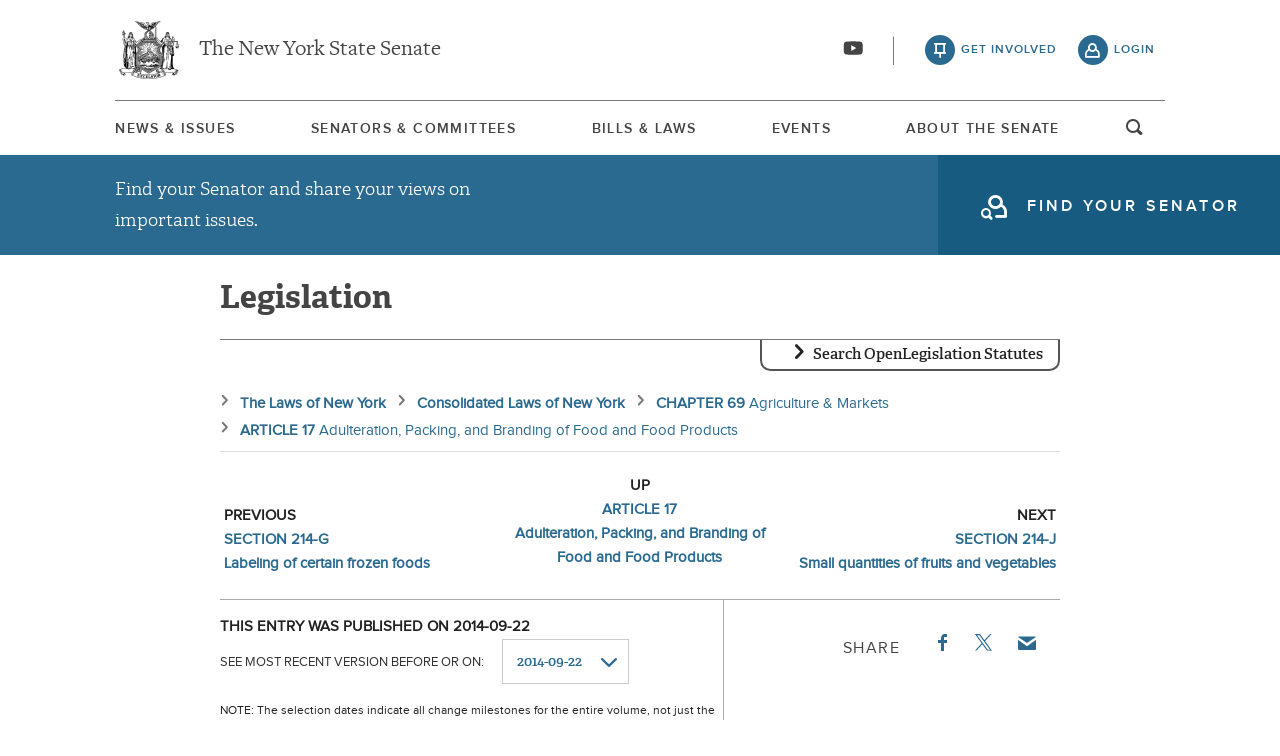

--- FILE ---
content_type: text/html; charset=UTF-8
request_url: https://www.nysenate.gov/legislation/laws/AGM/214-H
body_size: 12961
content:
<!DOCTYPE html>
<html lang="en" dir="ltr" prefix="og: https://ogp.me/ns#">
  <head>
    <meta charset="utf-8" />
<link rel="icon" href="/themes/custom/nysenate_theme/favicon.ico" />
<link rel="icon" sizes="16x16" href="/themes/custom/nysenate_theme/favicon.ico" />
<link rel="apple-touch-icon" href="/themes/custom/nysenate_theme/favicon.ico" />
<meta name="twitter:card" content="summary" />
<meta name="Generator" content="Drupal 10 (https://www.drupal.org)" />
<meta name="MobileOptimized" content="width" />
<meta name="HandheldFriendly" content="true" />
<meta name="viewport" content="width=device-width, initial-scale=1.0" />

    <title>NYS Open Legislation | NYSenate.gov</title>
    <link rel="stylesheet" media="all" href="/sites/default/files/css/css_pZ7b4hiwKBLBPrD6_048RgwFX7Z80tRdm02O7Gu2icI.css?delta=0&amp;language=en&amp;theme=nys&amp;include=[base64]" />
<link rel="stylesheet" media="all" href="/sites/default/files/css/css_rkytWZh5UD5eAyDENWHg4LYlPHDSSHkPUEiPrfcSk84.css?delta=1&amp;language=en&amp;theme=nys&amp;include=[base64]" />

    <script type="application/json" data-drupal-selector="drupal-settings-json">{"path":{"baseUrl":"\/","pathPrefix":"","currentPath":"legislation\/laws\/AGM\/214-H","currentPathIsAdmin":false,"isFront":false,"currentLanguage":"en"},"pluralDelimiter":"\u0003","gtag":{"tagId":"G-01H6J3L7N6","consentMode":false,"otherIds":[],"events":[],"additionalConfigInfo":[]},"suppressDeprecationErrors":true,"ajaxPageState":{"libraries":"[base64]","theme":"nys","theme_token":null},"ajaxTrustedUrl":{"form_action_p_pvdeGsVG5zNF_XLGPTvYSKCf43t8qZYSwcfZl2uzM":true,"\/legislation\/laws\/search":true},"user":{"uid":0,"permissionsHash":"80e2195eca33eae33476f682e22ed4e8e920f6b0a4c4911aeb8796e1a0b28363"}}</script>
<script src="/sites/default/files/js/js_frGySVc7L2dSLsThfwEeL4bgnr__NtPK-t7jDNFQNvk.js?scope=header&amp;delta=0&amp;language=en&amp;theme=nys&amp;include=eJx1TEkKgDAM_FCXJ0nAaVqxidi6_d4KiiB4mZ0JKpU2FM3w4dWurGzCf-dKTNmwKo_oKrHnBl_vaKDdyFE6nSAj2N98ZRCqbRrRzh9rI6jHbGZKcle5SZshywke8EIb"></script>
<script src="https://use.fontawesome.com/releases/v5.15.4/js/all.js" defer crossorigin="anonymous"></script>
<script src="https://use.fontawesome.com/releases/v5.15.4/js/v4-shims.js" defer crossorigin="anonymous"></script>
<script src="/modules/contrib/google_tag/js/gtag.js?t70ifl"></script>


    <link rel="preload" as="font" href="/themes/custom/nysenate_theme/dist/fonts/senate_icons.woff2" type="font/woff2" crossorigin>
          <script type="text/javascript" src="/modules/contrib/seckit/js/seckit.document_write.js"></script>
        <link type="text/css" rel="stylesheet" id="seckit-clickjacking-no-body" media="all" href="/modules/contrib/seckit/css/seckit.no_body.css" />
        <!-- stop SecKit protection -->
        <noscript>
        <link type="text/css" rel="stylesheet" id="seckit-clickjacking-noscript-tag" media="all" href="/modules/contrib/seckit/css/seckit.noscript_tag.css" />
        <div id="seckit-noscript-tag">
          Sorry, you need to enable JavaScript to visit this website.
        </div>
        </noscript></head>
  <body class="page- page--legislation page--legislation-laws page--legislation-laws-AGM page--legislation-laws-AGM-214_H out-of-session path-legislation front-end">
        <a href="#main-content" class="visually-hidden focusable skip-link">
      Skip to main content
    </a>
    
    
      <div class="dialog-off-canvas-main-canvas" data-off-canvas-main-canvas>
    




<div class="layout-container page ">
  


<header
  id="js-sticky" role="banner" class="l-header l-header__collapsed" style="z-index: 100;">
  <!-- Begin Header -->
  <div class="panel-pane pane-block pane-nys-blocks-sitewide-header-bar-block">


    <div class="pane-content">

      <section class="l-header-region l-row l-row--nav c-header-bar">
        <div class="c-topbar">

          <div class="c-page-title">
            <a href="/" rel="home" title="NY State Senate Home" class="active GoogleAnalyticsET-processed">The New York State Senate</a>
          </div>

          <div
            class="c-header--connect">
            <!-- if we're on the main site there are social buttons -->
            <ul class="c-nav--social u-tablet-plus">
                              <li class="first leaf">
                  <a href="https://www.youtube.com/user/NYSenate" target="_blank" aria-label="Go to youtube-2">  <svg xmlns="http://www.w3.org/2000/svg" version="1.0" width="20" height="20" viewBox="0 0 20 20"><path d="M 8.22 3.364 c -3.236 0.06 -5.136 0.208 -5.732 0.448 c -0.54 0.22 -0.992 0.632 -1.26 1.14 C 0.88 5.612 0.696 7.06 0.652 9.48 c -0.032 1.932 0.072 3.688 0.292 4.8 c 0.236 1.212 0.888 1.904 2.012 2.14 c 1.024 0.216 3.74 0.344 7.304 0.34 c 3.64 0 6.232 -0.12 7.32 -0.34 c 0.356 -0.072 0.86 -0.324 1.124 -0.556 c 0.276 -0.244 0.556 -0.664 0.672 -1.008 c 0.32 -0.944 0.516 -3.692 0.428 -5.972 c -0.12 -3.096 -0.372 -4.068 -1.224 -4.712 c -0.392 -0.296 -0.664 -0.404 -1.272 -0.512 c -0.752 -0.128 -2.56 -0.24 -4.468 -0.28 c -2.232 -0.044 -3.032 -0.048 -4.62 -0.016 z M 10.8 8.612 c 1.348 0.776 2.448 1.428 2.448 1.448 c -0.004 0.032 -4.864 2.86 -4.916 2.86 c -0.004 0 -0.012 -1.288 -0.012 -2.86 s 0.008 -2.86 0.016 -2.86 s 1.116 0.636 2.464 1.412 zM 8.22 3.364 c -3.236 0.06 -5.136 0.208 -5.732 0.448 c -0.54 0.22 -0.992 0.632 -1.26 1.14 C 0.88 5.612 0.696 7.06 0.652 9.48 c -0.032 1.932 0.072 3.688 0.292 4.8 c 0.236 1.212 0.888 1.904 2.012 2.14 c 1.024 0.216 3.74 0.344 7.304 0.34 c 3.64 0 6.232 -0.12 7.32 -0.34 c 0.356 -0.072 0.86 -0.324 1.124 -0.556 c 0.276 -0.244 0.556 -0.664 0.672 -1.008 c 0.32 -0.944 0.516 -3.692 0.428 -5.972 c -0.12 -3.096 -0.372 -4.068 -1.224 -4.712 c -0.392 -0.296 -0.664 -0.404 -1.272 -0.512 c -0.752 -0.128 -2.56 -0.24 -4.468 -0.28 c -2.232 -0.044 -3.032 -0.048 -4.62 -0.016 z M 10.8 8.612 c 1.348 0.776 2.448 1.428 2.448 1.448 c -0.004 0.032 -4.864 2.86 -4.916 2.86 c -0.004 0 -0.012 -1.288 -0.012 -2.86 s 0.008 -2.86 0.016 -2.86 s 1.116 0.636 2.464 1.412 z"/></svg></a>
                </li>
                          </ul>

                          <a class="c-header--btn c-header--btn__taking_action u-tablet-plus" href="/citizen-guide">get involved</a>
              <a class="c-header--btn c-header--btn__primary u-tablet-plus GoogleAnalyticsET-processed" href="/user/login">login</a>
                      </div>
        </div>
      </section>
      <!--.c-header-bar -->
      <button id="" class="js-mobile-nav--btn c-block--btn c-nav--toggle icon-replace button--menu" aria-controls="main-site-menu" aria-expanded="false" aria-label="Site Menu"></button>
                                                    <div class="c-nav--wrap" id="main-site-menu">
          <div class="c-nav l-row l-row--nav">
            <nav aria-label="main">
                    


  
                        <ul class="c-nav--list">
                      <!--li class="leaf" -->
            <li class="leaf"  role="menuitem">
              <a href="/news-and-issues" >News &amp; Issues</a>

                
            </li>
                      <!--li class="leaf" -->
            <li class="leaf"  role="menuitem">
              <a href="/senators-committees" >Senators &amp; Committees</a>

                
            </li>
                      <!--li class="leaf" -->
            <li class="leaf"  role="menuitem">
              <a href="/legislation" >Bills &amp; Laws</a>

                
            </li>
                      <!--li class="leaf" -->
            <li class="leaf"  role="menuitem">
              <a href="/events" >Events</a>

                
            </li>
                      <!--li class="leaf" -->
            <li class="leaf"  role="menuitem">
              <a href="/about" >About The Senate</a>

                
            </li>
                  </ul>
        

  
  
                                <div class="u-mobile-only">
                <div>
                  <div class="container">
  <form class="nys-searchglobal-form search-form  c-site-search" accept-charset="UTF-8" data-drupal-selector="nys-searchglobal-form" action="/legislation/laws/AGM/214-H" method="post" id="nys-searchglobal-form">
    <h2 class="c-site-search--title" data-drupal-selector="edit-title">Search</h2>
<div class="js-form-item form-item js-form-type-textfield form-type-textfield js-form-item-keys form-item-keys form-no-label">
        <input placeholder="Search" class="c-site-search--box icon_after__search form-text" size="50" maxlength="255" aria-label="Search Term" data-drupal-selector="edit-keys" type="text" id="edit-keys" name="keys" value="" />

        </div>


<button class="search__submit button" type="submit" name="submit">
  <span class="search__submit-icon">
      <svg xmlns="http://www.w3.org/2000/svg" x="0px" y="0px" viewBox="0 0 30 30" class="icon icon--search">
  <title>Search icon</title>
  <g>
    <path fill="#292929" d="M29.7,28.5l-7.3-7.3c2-2.2,3.1-5.2,3.1-8.4C25.6,5.7,19.8,0,12.8,0C5.7,0,0,5.7,0,12.8s5.7,12.8,12.8,12.8
      c3.2,0,6.1-1.2,8.4-3.1l7.3,7.3c0.2,0.2,0.4,0.3,0.6,0.3c0.2,0,0.5-0.1,0.6-0.3C30.1,29.4,30.1,28.8,29.7,28.5z M1.8,12.8
      c0-6.1,4.9-11,11-11c6.1,0,11,4.9,11,11s-4.9,11-11,11C6.7,23.8,1.8,18.9,1.8,12.8z"/>
  </g>
</svg>

  </span>
  <span class="search__submit-text">
    Search
  </span>
</button>
<a href="/search/legislation" class="c-site-search--link icon-after__right u-tablet-plus" data-drupal-selector="edit-advanced-leg-search-link">Advanced Legislation Search</a>
<input autocomplete="off" data-drupal-selector="form-ldegteet9k7odyu68hrvyf5qoazn6sk0efmufysa4wa" type="hidden" name="form_build_id" value="form-lDeGTEet9k7ODYU68hRVyf5qOaZn6SK0eFmuFySA4WA" />
<input data-drupal-selector="edit-nys-searchglobal-form" type="hidden" name="form_id" value="nys_search.global_form" />

  </form>
</div>
                  <a class="c-site-search--link icon-after__right u-tablet-plus" href="/search/legislation">Advanced Legislation Search</a>
                </div>
              </div>
              <button class="js-search--toggle u-tablet-plus c-site-search--btn GoogleAnalyticsET-processed icon-replace__search">open and focus search</button>
                              <ul class="c-nav--social u-mobile-only">
                                      <li class="first leaf">
                      <a href="https://www.youtube.com/user/NYSenate" target="_blank">  <svg xmlns="http://www.w3.org/2000/svg" version="1.0" width="20" height="20" viewBox="0 0 20 20"><path d="M 8.22 3.364 c -3.236 0.06 -5.136 0.208 -5.732 0.448 c -0.54 0.22 -0.992 0.632 -1.26 1.14 C 0.88 5.612 0.696 7.06 0.652 9.48 c -0.032 1.932 0.072 3.688 0.292 4.8 c 0.236 1.212 0.888 1.904 2.012 2.14 c 1.024 0.216 3.74 0.344 7.304 0.34 c 3.64 0 6.232 -0.12 7.32 -0.34 c 0.356 -0.072 0.86 -0.324 1.124 -0.556 c 0.276 -0.244 0.556 -0.664 0.672 -1.008 c 0.32 -0.944 0.516 -3.692 0.428 -5.972 c -0.12 -3.096 -0.372 -4.068 -1.224 -4.712 c -0.392 -0.296 -0.664 -0.404 -1.272 -0.512 c -0.752 -0.128 -2.56 -0.24 -4.468 -0.28 c -2.232 -0.044 -3.032 -0.048 -4.62 -0.016 z M 10.8 8.612 c 1.348 0.776 2.448 1.428 2.448 1.448 c -0.004 0.032 -4.864 2.86 -4.916 2.86 c -0.004 0 -0.012 -1.288 -0.012 -2.86 s 0.008 -2.86 0.016 -2.86 s 1.116 0.636 2.464 1.412 zM 8.22 3.364 c -3.236 0.06 -5.136 0.208 -5.732 0.448 c -0.54 0.22 -0.992 0.632 -1.26 1.14 C 0.88 5.612 0.696 7.06 0.652 9.48 c -0.032 1.932 0.072 3.688 0.292 4.8 c 0.236 1.212 0.888 1.904 2.012 2.14 c 1.024 0.216 3.74 0.344 7.304 0.34 c 3.64 0 6.232 -0.12 7.32 -0.34 c 0.356 -0.072 0.86 -0.324 1.124 -0.556 c 0.276 -0.244 0.556 -0.664 0.672 -1.008 c 0.32 -0.944 0.516 -3.692 0.428 -5.972 c -0.12 -3.096 -0.372 -4.068 -1.224 -4.712 c -0.392 -0.296 -0.664 -0.404 -1.272 -0.512 c -0.752 -0.128 -2.56 -0.24 -4.468 -0.28 c -2.232 -0.044 -3.032 -0.048 -4.62 -0.016 z M 10.8 8.612 c 1.348 0.776 2.448 1.428 2.448 1.448 c -0.004 0.032 -4.864 2.86 -4.916 2.86 c -0.004 0 -0.012 -1.288 -0.012 -2.86 s 0.008 -2.86 0.016 -2.86 s 1.116 0.636 2.464 1.412 z"/></svg></a>
                    </li>
                                  </ul>
                                            <div class="c-mobile-login--list u-mobile-only">
                  <span class="c-header--btn c-header--btn-login icon-before__recruit-friends">
                    <a href="/user/login">login</a>
                  </span>
                </div>
                          </nav>
          </div>
        </div>
        <div class="u-tablet-plus c-site-search--container">
          <div>
            <div class="container">
  <form class="nys-searchglobal-form search-form  c-site-search" accept-charset="UTF-8" data-drupal-selector="nys-searchglobal-form" action="/legislation/laws/AGM/214-H" method="post" id="nys-searchglobal-form">
    <h2 class="c-site-search--title" data-drupal-selector="edit-title">Search</h2>
<div class="js-form-item form-item js-form-type-textfield form-type-textfield js-form-item-keys form-item-keys form-no-label">
        <input placeholder="Search" class="c-site-search--box icon_after__search form-text" size="50" maxlength="255" aria-label="Search Term" data-drupal-selector="edit-keys" type="text" id="edit-keys" name="keys" value="" />

        </div>


<button class="search__submit button" type="submit" name="submit">
  <span class="search__submit-icon">
      <svg xmlns="http://www.w3.org/2000/svg" x="0px" y="0px" viewBox="0 0 30 30" class="icon icon--search">
  <title>Search icon</title>
  <g>
    <path fill="#292929" d="M29.7,28.5l-7.3-7.3c2-2.2,3.1-5.2,3.1-8.4C25.6,5.7,19.8,0,12.8,0C5.7,0,0,5.7,0,12.8s5.7,12.8,12.8,12.8
      c3.2,0,6.1-1.2,8.4-3.1l7.3,7.3c0.2,0.2,0.4,0.3,0.6,0.3c0.2,0,0.5-0.1,0.6-0.3C30.1,29.4,30.1,28.8,29.7,28.5z M1.8,12.8
      c0-6.1,4.9-11,11-11c6.1,0,11,4.9,11,11s-4.9,11-11,11C6.7,23.8,1.8,18.9,1.8,12.8z"/>
  </g>
</svg>

  </span>
  <span class="search__submit-text">
    Search
  </span>
</button>
<a href="/search/legislation" class="c-site-search--link icon-after__right u-tablet-plus" data-drupal-selector="edit-advanced-leg-search-link">Advanced Legislation Search</a>
<input autocomplete="off" data-drupal-selector="form-ldegteet9k7odyu68hrvyf5qoazn6sk0efmufysa4wa" type="hidden" name="form_build_id" value="form-lDeGTEet9k7ODYU68hRVyf5qOaZn6SK0eFmuFySA4WA" />
<input data-drupal-selector="edit-nys-searchglobal-form" type="hidden" name="form_id" value="nys_search.global_form" />

  </form>
</div>
          </div>
        </div>
          </div>
          


<div class="l-row l-row--hero c-actionbar ">
      <div class="c-actionbar--info ">
      <h2 class="actionbar--cta">Find your Senator and share your views on important issues.</h2>
    </div>
    <span class="c-block--btn ">
      <a class="icon-before__find-senator"
         href="/find-my-senator">
        <span class="">
          find your senator
        </span>
      </a>
    </span>
  </div>
    
  </div>
</header>

  
  

  

  

  

  

      <main role="main" class="container l-row l-row--main l-main">
      <a id="main-content" tabindex="-1"></a>      <div  class="layout-content">

          <div class="region region-content">
    <div data-drupal-messages-fallback class="hidden"></div><h1 class="nys-openleg-statute nys-title">
  Legislation
</h1>
<div class="nys-openleg-statute-container">
  <div class="container">
  <form data-drupal-selector="nys-openleg-search-form" action="/legislation/laws/search" method="post" id="nys-openleg-search-form" accept-charset="UTF-8">
    <h3 tabindex="0" class="search-title">Search OpenLegislation Statutes</h3><div data-drupal-selector="edit-search-form-container" id="edit-search-form-container" class="js-form-wrapper form-wrapper"><div class="js-form-item form-item js-form-type-textfield form-type-textfield js-form-item-search-term form-item-search-term">
      <label for="edit-search-term">Search Term</label>
        <input data-drupal-selector="edit-search-term" type="text" id="edit-search-term" name="search_term" value="" size="60" maxlength="128" class="form-text" />

        </div>


<button class="search__submit button" type="submit" name="submit">
  <span class="search__submit-icon">
      <svg xmlns="http://www.w3.org/2000/svg" x="0px" y="0px" viewBox="0 0 30 30" class="icon icon--search">
  <title>Search icon</title>
  <g>
    <path fill="#292929" d="M29.7,28.5l-7.3-7.3c2-2.2,3.1-5.2,3.1-8.4C25.6,5.7,19.8,0,12.8,0C5.7,0,0,5.7,0,12.8s5.7,12.8,12.8,12.8
      c3.2,0,6.1-1.2,8.4-3.1l7.3,7.3c0.2,0.2,0.4,0.3,0.6,0.3c0.2,0,0.5-0.1,0.6-0.3C30.1,29.4,30.1,28.8,29.7,28.5z M1.8,12.8
      c0-6.1,4.9-11,11-11c6.1,0,11,4.9,11,11s-4.9,11-11,11C6.7,23.8,1.8,18.9,1.8,12.8z"/>
  </g>
</svg>

  </span>
  <span class="search__submit-text">
    Search
  </span>
</button>
</div>
<input autocomplete="off" data-drupal-selector="form-tpczdmajtgszqurw96l2z7zsd0d4h1ysdiskt-90-8w" type="hidden" name="form_build_id" value="form-TPCzDMAjtGszqurw96L2z7ZSd0d4h1ysdisKt-90_8w" />
<input data-drupal-selector="edit-nys-openleg-search-form" type="hidden" name="form_id" value="nys_openleg_search_form" />

  </form>
</div>
  

  <nav aria-label="breadcrumbs">
    <ol class="nys-openleg-result-breadcrumbs-container">
                    <li class="nys-openleg-result-breadcrumb-container">
                        <a href="/legislation/laws/all" class="nys-openleg-result-breadcrumb-link">
                <div class="nys-openleg-result-breadcrumb-name">
            The Laws of New York
        </div>
                            </a>
            </li>

                    <li class="nys-openleg-result-breadcrumb-container">
                        <a href="/legislation/laws/CONSOLIDATED" class="nys-openleg-result-breadcrumb-link">
                <div class="nys-openleg-result-breadcrumb-name">
            Consolidated Laws of New York
        </div>
                            </a>
            </li>

                    <li class="nys-openleg-result-breadcrumb-container">
                        <a href="/legislation/laws/AGM/-CH69" class="nys-openleg-result-breadcrumb-link">
                <div class="nys-openleg-result-breadcrumb-name">
            CHAPTER 69
        </div>
                    <div class="nys-openleg-result-breadcrumb-description">
                Agriculture &amp; Markets
            </div>
                            </a>
            </li>

                    <li class="nys-openleg-result-breadcrumb-container">
                        <a href="/legislation/laws/AGM/A17" class="nys-openleg-result-breadcrumb-link">
                <div class="nys-openleg-result-breadcrumb-name">
            ARTICLE 17
        </div>
                    <div class="nys-openleg-result-breadcrumb-description">
                Adulteration, Packing, and Branding of Food and Food Products
            </div>
                            </a>
            </li>

            </ol>
  </nav>

  <div class="nys-openleg-result-nav-bar">
    <div class="nys-openleg-result-nav-bar-item nys-openleg-result-nav-bar-item-previous">
        <div class="nys-openleg-result-nav-item-dir">previous</div>
    <li class="nys-openleg-result-nav-item-container">
                        <a href="https://www.nysenate.gov/legislation/laws/AGM/214-G" class="nys-openleg-result-nav-item-link">
                <div class="nys-openleg-result-nav-item-name">
            SECTION 214-G
        </div>
                    <div class="nys-openleg-result-nav-item-description">
                Labeling of certain frozen foods
            </div>
                            </a>
            </li>

      </div>
    <div class="nys-openleg-result-nav-bar-item nys-openleg-result-nav-bar-item-up">
        <div class="nys-openleg-result-nav-item-dir">up</div>
    <li class="nys-openleg-result-nav-item-container">
                        <a href="https://www.nysenate.gov/legislation/laws/AGM/A17" class="nys-openleg-result-nav-item-link">
                <div class="nys-openleg-result-nav-item-name">
            ARTICLE 17
        </div>
                    <div class="nys-openleg-result-nav-item-description">
                Adulteration, Packing, and Branding of Food and Food Products
            </div>
                            </a>
            </li>

      </div>
    <div class="nys-openleg-result-nav-bar-item nys-openleg-result-nav-bar-item-next">
        <div class="nys-openleg-result-nav-item-dir">next</div>
    <li class="nys-openleg-result-nav-item-container">
                        <a href="https://www.nysenate.gov/legislation/laws/AGM/214-J" class="nys-openleg-result-nav-item-link">
                <div class="nys-openleg-result-nav-item-name">
            SECTION 214-J
        </div>
                    <div class="nys-openleg-result-nav-item-description">
                Small quantities of fruits and vegetables
            </div>
                            </a>
            </li>

      </div>
  </div>

  <div class="nys-openleg-result-tools">
          <div class="nys-openleg-history-container">
        <div class="container">
  <form data-drupal-selector="nys-openleg-history-form" action="/legislation/laws/AGM/214-H" method="post" id="nys-openleg-history-form" accept-charset="UTF-8">
    <div class="nys-openleg-history-published">This entry was published on 2014-09-22</div><div class="js-form-item form-item js-form-type-select form-type-select js-form-item-history form-item-history">
      <label for="edit-history">See most recent version before or on: </label>
        <select onChange="this.form.submit();" data-drupal-selector="edit-history" id="edit-history" name="history" class="form-select"><option value="2014-09-22" selected="selected">2014-09-22</option><option value="2014-09-26">2014-09-26</option><option value="2014-11-28">2014-11-28</option><option value="2014-12-19">2014-12-19</option><option value="2014-12-26">2014-12-26</option><option value="2015-01-02">2015-01-02</option><option value="2015-01-23">2015-01-23</option><option value="2015-03-27">2015-03-27</option><option value="2015-04-24">2015-04-24</option><option value="2015-05-01">2015-05-01</option><option value="2015-06-19">2015-06-19</option><option value="2015-08-21">2015-08-21</option><option value="2015-10-02">2015-10-02</option><option value="2015-11-06">2015-11-06</option><option value="2015-11-13">2015-11-13</option><option value="2016-04-15">2016-04-15</option><option value="2016-05-27">2016-05-27</option><option value="2016-07-15">2016-07-15</option><option value="2016-07-29">2016-07-29</option><option value="2016-08-05">2016-08-05</option><option value="2016-08-26">2016-08-26</option><option value="2016-09-16">2016-09-16</option><option value="2016-09-23">2016-09-23</option><option value="2016-10-07">2016-10-07</option><option value="2017-01-13">2017-01-13</option><option value="2017-04-28">2017-04-28</option><option value="2017-05-26">2017-05-26</option><option value="2017-06-30">2017-06-30</option><option value="2017-07-14">2017-07-14</option><option value="2017-08-04">2017-08-04</option><option value="2017-08-18">2017-08-18</option><option value="2017-09-15">2017-09-15</option><option value="2017-09-22">2017-09-22</option><option value="2017-10-06">2017-10-06</option><option value="2017-10-20">2017-10-20</option><option value="2017-10-27">2017-10-27</option><option value="2017-11-17">2017-11-17</option><option value="2017-12-22">2017-12-22</option><option value="2017-12-29">2017-12-29</option><option value="2018-03-16">2018-03-16</option><option value="2018-04-27">2018-04-27</option><option value="2018-07-13">2018-07-13</option><option value="2018-08-03">2018-08-03</option><option value="2018-08-17">2018-08-17</option><option value="2018-08-31">2018-08-31</option><option value="2018-10-05">2018-10-05</option><option value="2018-10-26">2018-10-26</option><option value="2018-11-02">2018-11-02</option><option value="2018-11-09">2018-11-09</option><option value="2018-12-14">2018-12-14</option><option value="2019-01-04">2019-01-04</option><option value="2019-01-18">2019-01-18</option><option value="2019-03-15">2019-03-15</option><option value="2019-03-22">2019-03-22</option><option value="2019-07-26">2019-07-26</option><option value="2019-08-02">2019-08-02</option><option value="2019-08-09">2019-08-09</option><option value="2019-08-16">2019-08-16</option><option value="2019-09-06">2019-09-06</option><option value="2019-09-13">2019-09-13</option><option value="2019-09-20">2019-09-20</option><option value="2019-10-11">2019-10-11</option><option value="2019-10-25">2019-10-25</option><option value="2019-11-08">2019-11-08</option><option value="2019-11-15">2019-11-15</option><option value="2019-12-06">2019-12-06</option><option value="2019-12-13">2019-12-13</option><option value="2019-12-20">2019-12-20</option><option value="2020-01-24">2020-01-24</option><option value="2020-03-13">2020-03-13</option><option value="2020-04-24">2020-04-24</option><option value="2020-08-07">2020-08-07</option><option value="2020-08-14">2020-08-14</option><option value="2020-10-16">2020-10-16</option><option value="2020-12-04">2020-12-04</option><option value="2020-12-18">2020-12-18</option><option value="2021-01-29">2021-01-29</option><option value="2021-02-19">2021-02-19</option><option value="2021-07-02">2021-07-02</option><option value="2021-07-09">2021-07-09</option><option value="2021-07-30">2021-07-30</option><option value="2021-08-06">2021-08-06</option><option value="2021-09-03">2021-09-03</option><option value="2021-09-10">2021-09-10</option><option value="2021-10-08">2021-10-08</option><option value="2021-12-03">2021-12-03</option><option value="2021-12-24">2021-12-24</option><option value="2021-12-31">2021-12-31</option><option value="2022-02-25">2022-02-25</option><option value="2022-03-04">2022-03-04</option><option value="2022-06-24">2022-06-24</option><option value="2022-08-19">2022-08-19</option><option value="2022-10-21">2022-10-21</option><option value="2022-11-25">2022-11-25</option><option value="2022-12-02">2022-12-02</option><option value="2022-12-09">2022-12-09</option><option value="2022-12-16">2022-12-16</option><option value="2022-12-23">2022-12-23</option><option value="2023-01-06">2023-01-06</option><option value="2023-01-20">2023-01-20</option><option value="2023-03-10">2023-03-10</option><option value="2023-04-14">2023-04-14</option><option value="2023-05-26">2023-05-26</option><option value="2023-08-25">2023-08-25</option><option value="2023-09-22">2023-09-22</option><option value="2023-12-15">2023-12-15</option><option value="2024-02-02">2024-02-02</option><option value="2024-02-09">2024-02-09</option><option value="2024-04-12">2024-04-12</option><option value="2024-07-05">2024-07-05</option><option value="2024-08-30">2024-08-30</option><option value="2024-09-06">2024-09-06</option><option value="2024-11-29">2024-11-29</option><option value="2024-12-20">2024-12-20</option><option value="2024-12-27">2024-12-27</option><option value="2025-01-31">2025-01-31</option><option value="2025-02-21">2025-02-21</option><option value="2025-05-16">2025-05-16</option><option value="2025-05-30">2025-05-30</option><option value="2025-10-03">2025-10-03</option><option value="2025-10-24">2025-10-24</option><option value="2025-10-31">2025-10-31</option><option value="2025-11-14">2025-11-14</option><option value="2025-11-21">2025-11-21</option><option value="2025-12-19">2025-12-19</option></select>
        </div>
<div class="nys-openleg-history-note">NOTE: The selection dates indicate all change milestones for the entire volume, not just the location being viewed.  Specifying a milestone date will retrieve the most recent version of the location before that date.</div><input autocomplete="off" data-drupal-selector="form-uq9wfk-ih-nnzwdfu-knsj2qezn37l-mjuu167isszs" type="hidden" name="form_build_id" value="form-uq9wFK_IH_NnZwDfu-KnsJ2qEzn37L_mjUu167iSszs" />
<input data-drupal-selector="edit-nys-openleg-history-form" type="hidden" name="form_id" value="nys_openleg_history_form" />

  </form>
</div>
      </div>
        <div class="c-detail--social nys-openleg-result-share">
      <h3 class="c-detail--subhead">Share</h3>
      <ul>
        <li>
          <a target="_blank"
             href="https://www.facebook.com/sharer/sharer.php?u=https://www.nysenate.gov/legislation/laws/AGM/214-H"
             class="c-detail--social-item facebook">
            Facebook
          </a>
        </li>
        <li class="twitter">
          <a target="_blank"
             href="https://twitter.com/intent/tweet?text=From @nysenate: https://www.nysenate.gov/legislation/laws/AGM/214-H">
            <img src = "/modules/custom/nys_openleg/assets/twitter.svg" alt="Twitter icon"/>
          </a>
        </li>
        <li>
          <a href="mailto:?subject=SECTION 214-H Unit pricing Agriculture &amp; Markets (AGM) CHAPTER 69, ARTICLE 17 | NY State Senate&amp;body=Check out this law: https://www.nysenate.gov/legislation/laws/AGM/214-H" class="c-detail--social-item email">Email</a>
        </li>
      </ul>
    </div>
  </div>
  <div class="nys-openleg-result-container">
    <div class="nys-openleg-head-container">
      <div class="nys-openleg-result-title">
    <h2 class="nys-openleg-result-title-headline">SECTION 214-H</h2>
            <h3 class="nys-openleg-result-title-short">Unit pricing</h3>
                <h4 class="nys-openleg-result-title-location">Agriculture &amp; Markets (AGM) CHAPTER 69, ARTICLE 17</h4>
    </div>


    </div>

    <div class="nys-openleg-content-container">
        <ul class="nys-openleg-items-container">
                  </ul>
            <div class="nys-openleg-result-text">  &sect; 214-h. Unit pricing. 1. Consumer information required. Each person<br />who sells, offers or exposes for sale in a retail store a consumer<br />commodity shall disclose to the consumer the unit price and the total<br />price of the commodity as provided in this section.<br /><br />2. Definitions. a. &quot;Consumer commodities&quot; shall mean the following,<br />however packaged or contained:<br /><br />(1) food, including all material, solid, liquid or mixed, whether<br />simple or compound, used or intended for consumption by human beings or<br />domestic animals normally kept as household pets and all substances or<br />ingredients to be added thereto for any purpose; and<br /><br />(2) napkins, facial tissues, toilet tissues, foil wrapping, plastic<br />wrapping, paper toweling, disposable plates; and<br /><br />(3) detergents, soaps and other cleansing agents; and<br /><br />(4) non-prescription drugs, female hygiene products and toiletries.<br /><br />b. &quot;Retail store&quot; shall mean a store which sells consumer commodities<br />at retail, which store is not primarily engaged in the sale of food for<br />consumption on the premises, or which is not primarily engaged in a<br />specialty trade which the commissioner determines, by regulation, would<br />be inappropriate for unit pricing. An establishment which sells consumer<br />commodities only to its members shall be deemed to be included within<br />this definition unless the members must pay a direct fee to qualify for<br />membership and the establishment is not required to collect sales tax on<br />transactions with members, pursuant to article twenty-eight of the tax<br />law.<br /><br />c. &quot;Unit price&quot; of a consumer commodity shall mean the price per<br />measure.<br /><br />d. &quot;Price per measure&quot; shall mean:<br /><br />(1) price per pound for commodities whose net quantity is expressed in<br />units of weight, except for such commodities whose net weight is less<br />than one ounce which shall be expressed as price per ounce and<br />commodities in powdered form which purport to be or are represented for<br />special dietary use solely as a food for infants by reason of its<br />simulation of human milk or suitability as a complete or partial<br />substitute for human milk which shall be expressed as price per<br />reconstituted fluid ounce; provided that the same unit of measure is<br />used for the same commodity in all sizes;<br /><br />(2) price per pint or quart for commodities whose net quantity is<br />stated in fluid ounces, pints, quarts or gallons or a combination<br />thereof, except for such commodities in concentrated liquid or ready to<br />feed form which purport to be or are represented for special dietary use<br />solely as a food for infants by reason of its simulation of human milk<br />or suitability as a complete or partial substitute for human milk which<br />shall be expressed as price per reconstituted fluid ounce for<br />commodities in concentrated liquid form and price per fluid ounce for<br />commodities in ready to feed form; provided that the same unit of<br />measure is used for the same commodity in all sizes sold in the retail<br />establishment;<br /><br />(3) price per one hundred for commodities whose net quantity is<br />expressed by count, except as otherwise provided by regulation;<br /><br />(4) price per foot for commodities whose net quantity is stated in<br />units of length, except for such commodities whose net quantity exceeds<br />one hundred feet, which shall be expressed as price per one hundred<br />feet, and the &quot;ply&quot; count, if any, provided that the same unit of<br />measure is used for the same commodity in all sizes;<br /><br />(5) price per square foot or square yard, as appropriate, for<br />commodities whose net quantity is expressed in units of area and the<br />&quot;ply&quot; count, if any, provided that the same unit of measure is used for<br />the same commodity in all sizes; or<br /><br />(6) such other price per measure, including metric equivalents of the<br />customary measures, as the commissioner shall by regulation permit. The<br />commissioner shall establish such metric equivalents whenever he<br />determines that any commodity subject to the provisions of this section<br />is being sold, offered or exposed for sale by metric measure.<br /><br />3. Exemptions. a. The provisions of this section shall not apply to<br />the following consumer commodities:<br /><br />(1) food sold for consumption on the premises;<br /><br />(2) prepackaged food containing separate and identifiable kinds of<br />food segregated by physical division within the package; and any other<br />foods for which the commissioner determines, by rules and regulation,<br />that unit pricing would not be meaningful;<br /><br />(3) any food which is primarily or exclusively a gourmet or specialty<br />food, provided that the commissioner determines by regulation that unit<br />pricing would be impractical for such food, and provided further that<br />such food is segregated and displayed as a gourmet or specialty food;<br /><br />(4) any commodity whose net quantity as offered for sale is one pound,<br />one ounce, one pint or quart, one hundred count, one foot, one hundred<br />feet, one square foot, one square yard or equivalent metric units<br />established by the commissioner, provided that it has the retail price<br />marked plainly thereon;<br /><br />(5) milk, and other similar low fat products such as two percent milk,<br />one percent milk and skim milk, cream, melloream and vegetable oil blend<br />whose net quantity as offered for sale is one half pint, one pint, one<br />quart, one half gallon, one gallon, one half liter, one liter; frozen<br />desserts such as ice cream, light ice cream, low-fat ice cream, fat-free<br />ice cream, sherbet, sorbet, frozen yogurt, and any other product similar<br />in appearance, odor and taste to such products whose net quantity as<br />offered for sale is one half pint, one pint, one quart, one half gallon,<br />one gallon, and multiples of quarts and gallons; and butter, vegetable<br />spread, oleo margarine and margarine whose net quantity is one fourth<br />pound, one half pound, one pound or multiples of one pound, one hundred<br />twenty-five grams, two hundred fifty grams, five hundred grams or<br />multiples of five hundred grams, flour whose net quantity as offered for<br />sale is in five or ten pound bags;<br /><br />(6) fresh food produce.<br /><br />b. The provisions of this section shall not apply to convenience<br />stores which include small stores which typically sell motor fuel,<br />tobacco products, fast food and beverages and do not offer sufficient<br />quantity of consumer commodities to make unit pricing useful to<br />consumers or to any retail store having had annual gross sales of<br />consumer commodities in the previous calendar year of less than two and<br />one-half million dollars, unless the store is a part of a network of<br />subsidiaries, affiliates or other member stores, under direct or<br />indirect common control, with five or more stores located in New York,<br />which, as a group, had annual gross sales the previous calendar year of<br />two and one-half million dollars or more of consumer commodities.<br /><br />4. Means of disclosure. A consumer commodity sold, or offered for sale<br />or exposed for sale, subject to this section, shall have the unit price<br />and total price disclosed to the consumer in one of the following ways:<br /><br />a. if the item is conspicuously visible to the consumer, by the<br />attachment of a stamp, tag or label directly under the item on the shelf<br />on which the item is displayed, or, in the case of refrigerated items<br />not displayed on shelves, in a manner to be prescribed by regulation; or<br /><br />b. if the item is not conspicuously visible to the consumer, by a sign<br />or list conspicuously placed near the point of procurement, or by<br />affixing the unit price and total price on the commodity itself.<br /><br />5. The commissioner may promulgate regulations to effectuate this<br />section.<br /><br />6. Nothing in this section shall be construed to conflict with or<br />limit section one hundred ninety of this chapter.<br /><br />7. Violations and penalties. a. A violation of this section shall be<br />subject to the applicable penalties of this chapter except for the<br />penalties specified in section forty-one thereof.<br /><br />For purposes of this section, each group of identical consumer<br />commodities for which on any single day the total selling price or price<br />per measure is not displayed in accordance with this section or the<br />regulations promulgated thereunder shall be considered a violation of<br />this section. Improper unit pricing caused by nonintentional technical<br />errors, however, shall not constitute a violation.<br /><br />b. Each group of units not unit priced or improperly unit priced shall<br />constitute a violation. Each individual unit, however, not unit priced<br />or improperly unit priced shall not constitute a violation unless<br />displayed alone.<br /><br />c. Each day a violation is continued shall constitute a separate<br />violation.<br /><br />d. The provisions of this section and the regulations promulgated<br />hereunder may be enforced concurrently by the director of a municipal<br />consumer affairs office or a municipal director of weights and measures.<br /><br />8. Preemption. Except as provided in paragraph b of subdivision three<br />of this section, any local law, ordinance, rule or regulation relating<br />to labeling, displaying or other disclosure of the price per measure of<br />any commodity must be consistent with the provisions of this section and<br />the rules and regulations adopted hereunder.<br /></div>
          </div>
      </div>
</div>

  </div>


              </div>    </main>
  
  <footer class="l-footer" role="contentinfo">
    <div id="footer-first">
      <div class="panel-pane pane-block pane-nys-blocks-sitewide-footer">
        <div class="pane-content">
          <section class="c-senator-footer">
            <div class="l-row">
              <div class="c-senator-footer-col c-senator-footer-col__home">
                  <div class="region region-footer-left">
      <div id="block-nys-sitebranding" class="block block-system block-system-branding-block">
    
        
    
  
  
  
  

<a title="nysenate.gov" href="/">
  <span class="lgt-text icon-before__left">NYSenate.gov</span>
  <img src="/themes/custom/nysenate_theme/src/assets/nys_logo224x224.png" alt="New York State Senate Seal" class='c-seal c-seal-footer'>
</a>


  </div>
<nav role="navigation" aria-labelledby="block-nys-socials-menu" id="block-nys-socials" class="block block-menu navigation menu--socials">
            
  <h2 class="visually-hidden" id="block-nys-socials-menu">Socials</h2>
  

        <div class="c-senator-footer-col__social">
  <p class="c-senator-footer-caption">Follow the New York State Senate</p>
    

<ul class="menu-socials">
      <li class="first leaf">
      <a href="https://www.youtube.com/user/NYSenate" target="_blank" aria-label="Go to youtube-2 Page">  <svg xmlns="http://www.w3.org/2000/svg" version="1.0" width="20" height="20" viewBox="0 0 20 20"><path d="M 8.22 3.364 c -3.236 0.06 -5.136 0.208 -5.732 0.448 c -0.54 0.22 -0.992 0.632 -1.26 1.14 C 0.88 5.612 0.696 7.06 0.652 9.48 c -0.032 1.932 0.072 3.688 0.292 4.8 c 0.236 1.212 0.888 1.904 2.012 2.14 c 1.024 0.216 3.74 0.344 7.304 0.34 c 3.64 0 6.232 -0.12 7.32 -0.34 c 0.356 -0.072 0.86 -0.324 1.124 -0.556 c 0.276 -0.244 0.556 -0.664 0.672 -1.008 c 0.32 -0.944 0.516 -3.692 0.428 -5.972 c -0.12 -3.096 -0.372 -4.068 -1.224 -4.712 c -0.392 -0.296 -0.664 -0.404 -1.272 -0.512 c -0.752 -0.128 -2.56 -0.24 -4.468 -0.28 c -2.232 -0.044 -3.032 -0.048 -4.62 -0.016 z M 10.8 8.612 c 1.348 0.776 2.448 1.428 2.448 1.448 c -0.004 0.032 -4.864 2.86 -4.916 2.86 c -0.004 0 -0.012 -1.288 -0.012 -2.86 s 0.008 -2.86 0.016 -2.86 s 1.116 0.636 2.464 1.412 zM 8.22 3.364 c -3.236 0.06 -5.136 0.208 -5.732 0.448 c -0.54 0.22 -0.992 0.632 -1.26 1.14 C 0.88 5.612 0.696 7.06 0.652 9.48 c -0.032 1.932 0.072 3.688 0.292 4.8 c 0.236 1.212 0.888 1.904 2.012 2.14 c 1.024 0.216 3.74 0.344 7.304 0.34 c 3.64 0 6.232 -0.12 7.32 -0.34 c 0.356 -0.072 0.86 -0.324 1.124 -0.556 c 0.276 -0.244 0.556 -0.664 0.672 -1.008 c 0.32 -0.944 0.516 -3.692 0.428 -5.972 c -0.12 -3.096 -0.372 -4.068 -1.224 -4.712 c -0.392 -0.296 -0.664 -0.404 -1.272 -0.512 c -0.752 -0.128 -2.56 -0.24 -4.468 -0.28 c -2.232 -0.044 -3.032 -0.048 -4.62 -0.016 z M 10.8 8.612 c 1.348 0.776 2.448 1.428 2.448 1.448 c -0.004 0.032 -4.864 2.86 -4.916 2.86 c -0.004 0 -0.012 -1.288 -0.012 -2.86 s 0.008 -2.86 0.016 -2.86 s 1.116 0.636 2.464 1.412 z"/></svg></a>
    </li>
  </ul>
</div>

  </nav>

  </div>

              </div>

              <div class="c-senator-footer-col c-senator-footer-col__nav">
                <nav>
                    <div class="region region-footer-middle">
    <div id="block-nys-footer" class="block block-system block-system-menu-blockfooter site-footer__menu">
  
    
      
              <ul class="menu">
                    <li class="menu-item">
        <a href="/news-and-issues" data-drupal-link-system-path="node/12004488">News &amp; Issues</a>
              </li>
                <li class="menu-item">
        <a href="/senators-committees" data-drupal-link-system-path="node/12001028">Senators &amp; Committees</a>
              </li>
                <li class="menu-item">
        <a href="/legislation" data-drupal-link-system-path="node/12004490">Bills &amp; Laws</a>
              </li>
                <li class="menu-item">
        <a href="/majority-issues/new-york-state-budget">Budget</a>
              </li>
                <li class="menu-item">
        <a href="/events" data-drupal-link-system-path="events">Events</a>
              </li>
                <li class="menu-item">
        <a href="/about" data-drupal-link-system-path="node/12004487">About the Senate</a>
              </li>
        </ul>
  


  </div>

  </div>

                </nav>
              </div>

              <div class="c-senator-footer-col c-senator-footer-col__nav right">
                  <div class="region region-footer-right">
    <nav role="navigation" aria-labelledby="block-nys-footerright-menu" id="block-nys-footerright" class="block block-menu navigation menu--footer-right">
            
  <h2 class="visually-hidden" id="block-nys-footerright-menu">Footer Right</h2>
  

        
              <ul class="menu">
                    <li class="menu-item">
        <a href="/contact" data-drupal-link-system-path="node/12017034">Contact the Senate</a>
              </li>
                <li class="menu-item">
        <a href="/report-website-issue" data-drupal-link-system-path="node/12037218">Report a Website Issue</a>
              </li>
                <li class="menu-item">
        <a href="/home-rule-form" data-drupal-link-system-path="node/12004460">Home Rule Form</a>
              </li>
                <li class="menu-item">
        <a href="/policies-and-waivers" data-drupal-link-system-path="node/12004462">Site Policies</a>
              </li>
                <li class="menu-item">
        <a href="/nysenategov-source-code" data-drupal-link-system-path="node/12004452">About this Website</a>
              </li>
                <li class="menu-item">
        <a href="/citizen-guide" data-drupal-link-system-path="node/12004453">GET INVOLVED</a>
              </li>
        </ul>
  


  </nav>

  </div>

              </div>
            </div>
          </section>
        </div>
      </div>
      <div class="panel-separator"></div>
      <div class="panel-pane pane-block pane-menu-menu-global-footer c-site-footer">
        <div class="pane-content">
          
        </div>
      </div>
    </div>
  </footer>

</div>
  </div>

    
    <script src="/sites/default/files/js/js_1BEDvIS2Rfubw9LTPUEkrQOJRQjgpfwil6GYbnk6WXc.js?scope=footer&amp;delta=0&amp;language=en&amp;theme=nys&amp;include=eJx1TEkKgDAM_FCXJ0nAaVqxidi6_d4KiiB4mZ0JKpU2FM3w4dWurGzCf-dKTNmwKo_oKrHnBl_vaKDdyFE6nSAj2N98ZRCqbRrRzh9rI6jHbGZKcle5SZshywke8EIb"></script>

  </body>
</html>
